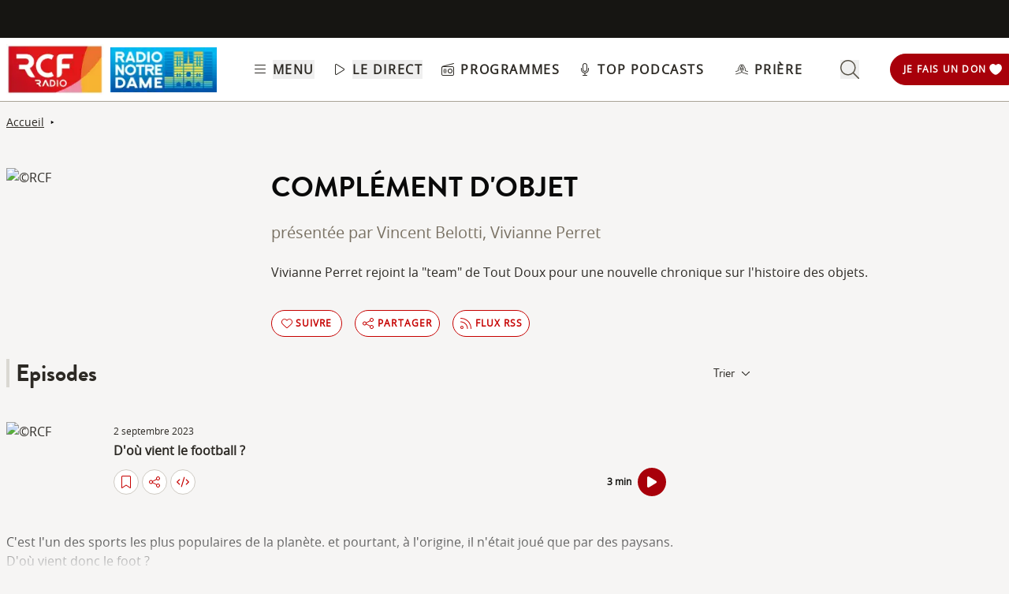

--- FILE ---
content_type: text/html; charset=UTF-8
request_url: https://www.rcf.fr/culture/complement-dobjet
body_size: 2279
content:
<!DOCTYPE html>
<html lang="en">
<head>
    <meta charset="utf-8">
    <meta name="viewport" content="width=device-width, initial-scale=1">
    <title></title>
    <style>
        body {
            font-family: "Arial";
        }
    </style>
    <script type="text/javascript">
    window.awsWafCookieDomainList = [];
    window.gokuProps = {
"key":"AQIDAHjcYu/GjX+QlghicBgQ/7bFaQZ+m5FKCMDnO+vTbNg96AHzOpaJdCT16BNTHHOlBrRcAAAAfjB8BgkqhkiG9w0BBwagbzBtAgEAMGgGCSqGSIb3DQEHATAeBglghkgBZQMEAS4wEQQME93hLjFno3N6GTj9AgEQgDt/iV7X9Hdzof9EfVmH2hm5ve21Uzi52f21MPofygpjydkfDxvTMDpVtHV/BR549NavJWgn0JGR+3yffA==",
          "iv":"A6x+QgH/mgAADt5E",
          "context":"F7jIeftSEGhz6CX3rkuMDJ1Czodbrz1TWBqAgX+XV28TqauAhcVczk9CCo5kfc9Pik3ZvrH6NEbb9mLsX2zsVLdygLc5CSf2ncTvMGXrwgnldlrwl2ZwPnAAguuxZrx4/44LNLPND2LnJPK1/FbJRtRlLuymJdgUGmPdLS2tfEVww7Kto+STFw9H6Hkd18cfi/yd5KXYYtrDz5rLPkHZtIH2Wv5CJN0VrSQTnwlYK/vse2i6sXlhBBAvJIHmqFXjQcxTdaDRzKxWEK4VuSzAQSQ827VYtv64ChG2SfY5qKlHkQWwGSoAK7Dsi7SIszYAglgK76FIfIQIYz2quqGZm1y8k1wTcgDXvq27KhWecjWS9LKKNJqIzjDkWe8IeFk1QaWj5EFpDf+EF5LADEC9SsCrvl+XSqx9Yy/mc03hOpX25PvZGhmCntnq1G5xRRCaK8f+gPhUYojlg81pPbTFgmqiM6rE1Zqy40rXm4VA9PYGMEc+f2+o4BftByYWFhfX7LpDif6BrX6ayBrSV71B7r7yEYqawbe+IJj0vfcj9S/[base64]"
};
    </script>
    <script src="https://367ca2ed70bb.3be428d9.us-east-2.token.awswaf.com/367ca2ed70bb/a082d8dab590/c80798ca724c/challenge.js"></script>
</head>
<body>
    <div id="challenge-container"></div>
    <script type="text/javascript">
        AwsWafIntegration.saveReferrer();
        AwsWafIntegration.checkForceRefresh().then((forceRefresh) => {
            if (forceRefresh) {
                AwsWafIntegration.forceRefreshToken().then(() => {
                    window.location.reload(true);
                });
            } else {
                AwsWafIntegration.getToken().then(() => {
                    window.location.reload(true);
                });
            }
        });
    </script>
    <noscript>
        <h1>JavaScript is disabled</h1>
        In order to continue, we need to verify that you're not a robot.
        This requires JavaScript. Enable JavaScript and then reload the page.
    </noscript>
</body>
</html>

--- FILE ---
content_type: text/javascript; charset=utf-8
request_url: https://www.rcf.fr/_nuxt/CclQzcS0.js
body_size: 678
content:
const __vite__mapDeps=(i,m=__vite__mapDeps,d=(m.f||(m.f=["./BFKWiVPc.js","./lQvfjWxm.js","./C-0vl4qR.js","./BjpMPQHE.js","./entry.C20mr6hO.css","./DDLe6T8Q.js","./BdKZ5lt5.js","./Bs6FW6A4.js","./DmsauOPt.js","./C9gfTGi3.js","./DDd6Uq41.js","./BCo6x5W8.js","./DvNBSSXv.js","./DEBHEjvr.js","./ButtonPlayParent.CCvQHuCI.css","./-7pBE6Zg.js","./CHBe3vKD.js","./BJxA2n75.js","./Bahb5kHO.js","./BJtZt9Dr.js","./CTda5wu0.js","./Bt4p-KYD.js"])))=>i.map(i=>d[i]);
import{_ as s}from"./lQvfjWxm.js";import{d as e,a as n,o as t,b as i,n as a,F as d,k as o,l,g as r,A as m}from"./BjpMPQHE.js";const c=e({__name:"ComplementaryContent",props:{complementary_content:{},isHidden:{type:Boolean}},setup(e){const c=m(()=>s(()=>import("./BFKWiVPc.js"),__vite__mapDeps([0,1,2,3,4,5,6,7,8,9,10,11,12,13,14,15]),import.meta.url)),p=m(()=>s(()=>import("./CHBe3vKD.js"),__vite__mapDeps([16,1,2,3,4,6,17,8,18,19,5,7,20,9,10,11,12,13,14,15,21]),import.meta.url)),_=e;return(s,e)=>(t(),n(d,null,[i("div",{class:a(["hidden desktop:block",s.isHidden?"":"mt-8 mb-4"])},[i("span",{class:a(["text-2xl font-brandonBold",s.isHidden?"hidden":"visible"])},"Ces contenus pourraient aussi vous intéresser",2),i("div",{class:a(["flex flex-nowrap gap-4 mt-4",s.isHidden?"hidden":"visible"])},[(t(!0),n(d,null,o(_.complementary_content,(s,e)=>(t(),n("div",{key:e},[l(r(p),{card:s},null,8,["card"])]))),128))],2)],2),i("div",{class:a(["block desktop:hidden",s.isHidden?"":"mt-8 mb-8"])},[i("span",{class:a(["text-2xl font-brandonBold",s.isHidden?"hidden":"visible"])},"Ces contenus pourraient aussi vous intéresser",2),i("div",{class:a(["flex flex-col mt-2",s.isHidden?"hidden":"visible"])},[(t(!0),n(d,null,o(_.complementary_content,(s,e)=>(t(),n("div",{key:e},[l(r(c),{card:s},null,8,["card"])]))),128))],2)],2)],64))}}),p=Object.assign(c,{__name:"ComplementaryContent"});export{p as _};


--- FILE ---
content_type: text/javascript; charset=utf-8
request_url: https://www.rcf.fr/_nuxt/C-0vl4qR.js
body_size: 3556
content:
import{aA as e,aB as t,am as r,an as i,aC as o,aD as s,aE as n,p as a,ao as d,c as u,d as l,aF as c,r as p,C as f,a as h,a1 as g,o as m,a2 as v,g as y,aG as w}from"./BjpMPQHE.js";async function b(e,t){const r=await async function(e){if("undefined"==typeof Image)throw new TypeError("Image not supported");return new Promise((t,r)=>{const i=new Image;i.onload=()=>{const e={width:i.width,height:i.height,ratio:i.width/i.height};t(e)},i.onerror=e=>r(e),i.src=e})}(t).catch(e=>(console.error("Failed to get image meta for "+t,e+""),{width:0,height:0,ratio:0}));return r}function q(e){return t=>t?e[t]||t:e.missingValue}function x(e=""){return"number"==typeof e?e:"string"==typeof e&&e.replace("px","").match(/^\d+$/g)?Number.parseInt(e,10):void 0}function S(t){const r={options:t},i=(e,t={})=>_(r,e,t),o=(t,r={},o={})=>i(t,{...o,modifiers:e(r,o.modifiers||{})}).url;for(const e in t.presets)o[e]=(r,i,s)=>o(r,i,{...t.presets[e],...s});return o.options=t,o.getImage=i,o.getMeta=(e,t)=>async function(e,t,r){const i=_(e,t,{...r});return"function"==typeof i.getMeta?await i.getMeta():await b(0,i.url)}(r,e,t),o.getSizes=(e,t)=>function(e,t,r){var i,o,s,n,a;const d=x(null==(i=r.modifiers)?void 0:i.width),u=x(null==(o=r.modifiers)?void 0:o.height),l=function(e){const t={};if("string"==typeof e)for(const r of e.split(/[\s,]+/).filter(e=>e)){const e=r.split(":");2!==e.length?t["1px"]=e[0].trim():t[e[0].trim()]=e[1].trim()}else Object.assign(t,e);return t}(r.sizes),c=(null==(s=r.densities)?void 0:s.trim())?function(e=""){if(void 0===e||!e.length)return[];const t=new Set;for(const r of e.split(" ")){const e=Number.parseInt(r.replace("x",""));e&&t.add(e)}return Array.from(t)}(r.densities.trim()):e.options.densities;!function(e){if(0===e.length)throw new Error("`densities` must not be empty, configure to `1` to render regular size only (DPR 1.0)")}(c);const p=d&&u?u/d:0,f=[],h=[];if(Object.keys(l).length>=1){for(const i in l){const o=z(i,String(l[i]),u,p,e);if(void 0!==o){f.push({size:o.size,screenMaxWidth:o.screenMaxWidth,media:`(max-width: ${o.screenMaxWidth}px)`});for(const i of c)h.push({width:o._cWidth*i,src:W(e,t,r,o,i)})}}!function(e){var t;e.sort((e,t)=>e.screenMaxWidth-t.screenMaxWidth);let r=null;for(let i=e.length-1;i>=0;i--){const t=e[i];t.media===r&&e.splice(i,1),r=t.media}for(let i=0;i<e.length;i++)e[i].media=(null==(t=e[i+1])?void 0:t.media)||""}(f)}else for(const w of c){const i=Object.keys(l)[0];let o=i?z(i,String(l[i]),u,p,e):void 0;void 0===o&&(o={size:"",screenMaxWidth:0,_cWidth:null==(n=r.modifiers)?void 0:n.width,_cHeight:null==(a=r.modifiers)?void 0:a.height}),h.push({width:w,src:W(e,t,r,o,w)})}!function(e){e.sort((e,t)=>e.width-t.width);let t=null;for(let r=e.length-1;r>=0;r--){const i=e[r];i.width===t&&e.splice(r,1),t=i.width}}(h);const g=h[h.length-1],m=f.length?f.map(e=>`${e.media?e.media+" ":""}${e.size}`).join(", "):void 0,v=m?"w":"x",y=h.map(e=>`${e.src} ${e.width}${v}`).join(", ");return{sizes:m,srcset:y,src:null==g?void 0:g.src}}(r,e,t),r.$img=o,o}function _(s,n,a){var d,u;if(n&&"string"!=typeof n)throw new TypeError(`input must be a string (received ${typeof n}: ${JSON.stringify(n)})`);if(!n||n.startsWith("data:"))return{url:n};const{provider:l,defaults:c}=function(e,t){const r=e.options.providers[t];if(!r)throw new Error("Unknown provider: "+t);return r}(s,a.provider||s.options.provider),p=function(e,t){if(!t)return{};if(!e.options.presets[t])throw new Error("Unknown preset: "+t);return e.options.presets[t]}(s,a.preset);if(n=r(n)?n:t(n),!l.supportsAlias)for(const e in s.options.alias)if(n.startsWith(e)){const t=s.options.alias[e];t&&(n=i(t,n.slice(e.length)))}if(l.validateDomains&&r(n)){const e=o(n).host;if(!s.options.domains.find(t=>t===e))return{url:n}}const f=e(a,p,c);f.modifiers={...f.modifiers};const h=f.modifiers.format;(null==(d=f.modifiers)?void 0:d.width)&&(f.modifiers.width=x(f.modifiers.width)),(null==(u=f.modifiers)?void 0:u.height)&&(f.modifiers.height=x(f.modifiers.height));const g=l.getImage(n,f,s);return g.format=g.format||h||"",g}function z(e,t,r,i,o){const s=o.options.screens&&o.options.screens[e]||Number.parseInt(e),n=t.endsWith("vw");if(!n&&/^\d+$/.test(t)&&(t+="px"),!n&&!t.endsWith("px"))return;let a=Number.parseInt(t);if(!s||!a)return;n&&(a=Math.round(a/100*s));return{size:t,screenMaxWidth:s,_cWidth:a,_cHeight:i?Math.round(a*i):r}}function W(e,t,r,i,o){return e.$img(t,{...r.modifiers,width:i._cWidth?i._cWidth*o:void 0,height:i._cHeight?i._cHeight*o:void 0},r)}const $=function({formatter:e,keyMap:t,joinWith:r="/",valueMap:i}={}){e||(e=(e,t)=>`${e}=${t}`),t&&"function"!=typeof t&&(t=q(t));const o=i||{};return Object.keys(o).forEach(e=>{"function"!=typeof o[e]&&(o[e]=q(o[e]))}),(i={})=>Object.entries(i).filter(([e,t])=>void 0!==t).map(([r,s])=>{const n=o[r];return"function"==typeof n&&(s=n(i[r])),r="function"==typeof t?t(r):r,e(r,s)}).join(r)}({keyMap:{format:"f",fit:"fit",width:"w",height:"h",resize:"s",quality:"q",background:"b"},joinWith:"&",formatter:(e,t)=>s(e)+"_"+s(t)}),j={screens:{xs:320,sm:640,md:768,lg:1024,xl:1280,xxl:1536,"2xl":1536},presets:{},provider:"ipx",domains:[],alias:{},densities:[1,2],format:["webp"],providers:{ipx:{provider:Object.freeze(Object.defineProperty({__proto__:null,getImage:(e,{modifiers:t={},baseURL:r}={},o)=>{t.width&&t.height&&(t.resize=`${t.width}x${t.height}`,delete t.width,delete t.height);const s=$(t)||"_";return r||(r=i(o.options.nuxt.baseURL,"/_ipx")),{url:i(r,s,n(e))}},operationsGenerator:$,supportsAlias:!0,validateDomains:!0},Symbol.toStringTag,{value:"Module"})),defaults:{}}}},k=e=>{var t;const r=d(),i=a();return i.$img||i._img||(i._img=S({...j,event:null==(t=i.ssrContext)?void 0:t.event,nuxt:{baseURL:r.app.baseURL},runtimeConfig:r}))};const M={src:{type:String,required:!1},format:{type:String,required:!1},quality:{type:[Number,String],required:!1},background:{type:String,required:!1},fit:{type:String,required:!1},modifiers:{type:Object,required:!1},preset:{type:String,required:!1},provider:{type:String,required:!1},sizes:{type:[Object,String],required:!1},densities:{type:String,required:!1},preload:{type:[Boolean,Object],required:!1},width:{type:[String,Number],required:!1},height:{type:[String,Number],required:!1},alt:{type:String,required:!1},referrerpolicy:{type:String,required:!1},usemap:{type:String,required:!1},longdesc:{type:String,required:!1},ismap:{type:Boolean,required:!1},loading:{type:String,required:!1,validator:e=>["lazy","eager"].includes(e)},crossorigin:{type:[Boolean,String],required:!1,validator:e=>["anonymous","use-credentials","",!0,!1].includes(e)},decoding:{type:String,required:!1,validator:e=>["async","auto","sync"].includes(e)},nonce:{type:[String],required:!1}},I={...M,placeholder:{type:[Boolean,String,Number,Array],required:!1},placeholderClass:{type:String,required:!1},custom:{type:Boolean,required:!1}},O=["src"],A=l({__name:"NuxtImg",props:I,emits:["load","error"],setup(e,{emit:t}){const r=e,i=c(),o=t,s=!1,n=k(),d=(e=>{const t=u(()=>({provider:e.provider,preset:e.preset})),r=u(()=>({width:x(e.width),height:x(e.height),alt:e.alt,referrerpolicy:e.referrerpolicy,usemap:e.usemap,longdesc:e.longdesc,ismap:e.ismap,crossorigin:!0===e.crossorigin?"anonymous":e.crossorigin||void 0,loading:e.loading,decoding:e.decoding,nonce:e.nonce})),i=k();return{options:t,attrs:r,modifiers:u(()=>({...e.modifiers,width:x(e.width),height:x(e.height),format:e.format,quality:e.quality||i.options.quality,background:e.background,fit:e.fit}))}})(r),l=p(!1),b=p(),q=u(()=>n.getSizes(r.src,{...d.options.value,sizes:r.sizes,densities:r.densities,modifiers:{...d.modifiers.value,width:x(r.width),height:x(r.height)}})),S=u(()=>{const e={...d.attrs.value,"data-nuxt-img":""};return r.placeholder&&!l.value||(e.sizes=q.value.sizes,e.srcset=q.value.srcset),e}),_=u(()=>{let e=r.placeholder;if(""===e&&(e=!0),!e||l.value)return!1;if("string"==typeof e)return e;const t=Array.isArray(e)?e:"number"==typeof e?[e,e]:[10,10];return n(r.src,{...d.modifiers.value,width:t[0],height:t[1],quality:t[2]||50,blur:t[3]||3},d.options.value)}),z=u(()=>r.sizes?q.value.src:n(r.src,d.modifiers.value,d.options.value)),W=u(()=>_.value?_.value:z.value),$=a().isHydrating;return f(()=>{if(_.value||r.custom){const i=new Image;return z.value&&(i.src=z.value),r.sizes&&(i.sizes=q.value.sizes||"",i.srcset=q.value.srcset),i.onload=e=>{l.value=!0,o("load",e)},i.onerror=e=>{o("error",e)},e="nuxt-image",void(null==(t=null==performance?void 0:performance.mark)||t.call(performance,"mark_feature_usage",{detail:{feature:e}}))}var e,t;b.value&&(b.value.complete&&$&&(b.value.getAttribute("data-error")?o("error",new Event("error")):o("load",new Event("load"))),b.value.onload=e=>{o("load",e)},b.value.onerror=e=>{o("error",e)})}),(e,t)=>e.custom?g(e.$slots,"default",w(v({key:1},{...y(s)?{onerror:"this.setAttribute('data-error', 1)"}:{},imgAttrs:{...S.value,...y(i)},isLoaded:l.value,src:W.value}))):(m(),h("img",v({key:0,ref_key:"imgEl",ref:b,class:_.value&&!l.value?e.placeholderClass:void 0},{...y(s)?{onerror:"this.setAttribute('data-error', 1)"}:{},...S.value,...y(i)},{src:W.value}),null,16,O))}}),N=Object.assign(A,{__name:"NuxtImg"});export{N as _};


--- FILE ---
content_type: text/javascript; charset=utf-8
request_url: https://www.rcf.fr/_nuxt/BwB5k6Gr.js
body_size: 598
content:
import{_ as t}from"./BdKZ5lt5.js";import{d as e,u as s,c as a,a as r,o,b as i,e as n,f as l,n as d,g as m,t as p,w as u,h as _}from"./BjpMPQHE.js";import{u as c}from"./Bahb5kHO.js";import{c as x}from"./DDd6Uq41.js";import"./lQvfjWxm.js";const b=e({__name:"PageTitle",props:{text:String,link_label:String,link_url:String,text_start:Boolean,text_center:Boolean,no_margin:Boolean,radio:String,isTdb:Boolean,error:Boolean},setup(e){const b=e,f=s(),{isMobile:g}=c(),{isRND:k}=x(),j=a(()=>f.query.page?" - page "+f.query.page:"");function T(){return b.text_start?"text-start":b.text_center||b.link_label?"text-center":void 0}return(s,a)=>{const c=t;return o(),r("div",{class:d(e.no_margin?"mt-0":"mt-14")},[i("div",{class:d(["flex font-brandonBold text-black h-fit items-middle",(e.link_label?"desktop:justify-between":"")+(e.isTdb?"":"uppercase")])},[i("h1",{class:d(["mb-2 py-1 pl-0",[T,{"text-5xl":e.isTdb&&!m(g),"text-4xl":!e.isTdb||e.isTdb&&m(g)}]])},p(e.text)+" "+p(e.radio?(m(k)?"":" RCF ")+e.radio:m(j)?" RCF":"")+" "+p(e.error?"":m(j)),3),e.link_url?(o(),n(c,{key:0,class:"hidden desktop:block text-sm tex-text-right underline underline-offset-4 cursor-pointer",to:e.link_url},{default:u(()=>[_(p(e.link_label),1)]),_:1},8,["to"])):l("",!0)],2)],2)}}}),f=Object.assign(b,{__name:"PageTitle"});export{f as default};


--- FILE ---
content_type: text/javascript; charset=utf-8
request_url: https://www.rcf.fr/_nuxt/DaIYi3kv.js
body_size: 564
content:
import{E as t,p as e}from"./BjpMPQHE.js";const s=t("bookmarkeds",{state:()=>({list:[],content:{rows:[],pager:{},type:"all"}}),getters:{$auth(){const{$auth:t}=e();return t},bookmarkedsRepo(){const{$api:t}=e();return s=t,{get:async t=>s(`entity/bookmarked/${t}?random=${Math.random()}`),getContent:async(t,e)=>s("bookmarkeds/content/"+t+`?random=${Math.random()}`,{query:e}),add:async t=>s("entity/bookmarked",{method:"post",body:t}),delete:async(t,e)=>s("/entity/bookmarked/"+t+"?content="+e,{method:"delete"})};var s}},actions:{async getUserBookmarkeds(){try{if(null!=this.$auth.sub){let t=await this.bookmarkedsRepo.get(this.$auth.sub);this.list=t}}catch(t){this.list=[]}},async getUserBookmarkedsContent(t){try{if(null!=this.$auth.sub){let e={};if(void 0!==t.type){if(e.type=t.type,e.type!==this.content.type)e.page=0;else if(void 0!==t.page_id){const s=+t.page_id-1;e.page=s>=0?s:0}}else if(void 0!==t.page_id){const s=+t.page_id-1;e.page=s>=0?s:0}let s=await this.bookmarkedsRepo.getContent(this.$auth.sub,e);e.page&&e.page>0&&(!e.type||this.content.type===e.type)?this.content.rows=[...this.content.rows,...s.rows]:this.content=s,this.content.type=e.type||"all"}}catch(e){this.content={rows:[],pager:{},type:"all"}}},async add(t,e){if(null!=this.$auth.sub){let a={wso2_uid:[{value:this.$auth.sub}]};switch(e){case"article":a.article_id=[{target_id:t}];break;case"episode":a.episode_id=[{target_id:t}]}try{let t=await this.bookmarkedsRepo.add(a);this.list=t}catch(s){}}},async delete(t){if(null!=this.$auth.sub){const s=this.list.findIndex(e=>e.article_id==t||e.episode_id==t),a=this.list[s];try{await this.bookmarkedsRepo.delete(this.$auth.sub,t),this.list.splice(this.list.indexOf(a),1)}catch(e){}}}}});export{s as u};


--- FILE ---
content_type: text/javascript; charset=utf-8
request_url: https://www.rcf.fr/_nuxt/CMTqB-te.js
body_size: 1944
content:
import e from"./DmsauOPt.js";import{_ as t}from"./-15Ls5e2.js";import{c as l}from"./DDd6Uq41.js";import{d as r,ao as i,r as s,aP as a,a as o,o as n,j as c,f as d,n as u,b as p,l as f,g as m,F as g,k as h,w as y}from"./BjpMPQHE.js";import"./lQvfjWxm.js";const b={class:"relative"},w={class:"hidden items-center justify-center hover:cursor-pointer desktop:flex"},x=["innerHTML"],v={class:"mx-2 flex h-8 w-8 items-center justify-center bg-grey-200 rounded-full"},k={key:1,class:"absolute bottom-0 right-[-50%] rounded bg-grey-900 p-2 text-white"},j={class:"flex items-center justify-center hover:cursor-pointer"},C=["innerHTML"],L={key:1},S={class:"mx-2 flex h-8 w-8 items-center justify-center bg-grey-100 rounded-full"},T={key:0,class:"p-2 pl-0"},_={key:1,class:"absolute rounded bg-grey-900 p-2 text-white text-nowrap top-10 left-10 z-10 w-fit h-fit border flex align-middle justify-center px-3"},U=["innerHTML"],z={key:1},E={class:"mx-2 flex h-8 w-8 items-center justify-center bg-grey-100 rounded-full"},H={key:0,class:"p-2 pl-0"},M={key:1,class:"absolute bottom-0 right-[-50%] rounded bg-grey-900 p-2 text-white"},P=r({__name:"SocialShareNetwork",props:{url:String,title:String,description:String,media:String,display:String,episodeUrl:String,type:String,btn:Boolean,color:String,fromEpisodeInList:Boolean},setup(r){const P=r,R=i().public.baseURL,{isRND:I}=l(),B=s(!1),N=s(!1),$=["facebook","x","whatsapp","linkedin","email"],F=["Facebook","X (ex Twitter)","Whatsapp","Linkedin","Email"],A=["facebook","xtwitter","whatsapp","linkedin","email"];function D(){B.value=!B.value}function O(){N.value=!N.value}function W(){B.value&&(B.value=!B.value)}function X(){let e=document.createElement("textarea");P.episodeUrl?e.textContent=P.episodeUrl:P.url&&(e.textContent=R+P.url),e.setAttribute("style","position:absolute; right:200%;"),document.body.appendChild(e),e.select(),e.setSelectionRange(0,99999),document.execCommand("copy"),e.remove(),O(),setTimeout(function(){N.value&&(O(),B.value=!1)},3e3)}return(l,i)=>{const s=e,O=t,q=a("click-outside");return n(),o("div",b,["full"===r.display?c((n(),o("div",{key:0,class:u(["relative font-semibold group",r.btn?"flex cursor-pointer items-center rounded-full border-[1px] p-2 first-line:border-"+r.color+" text-"+r.color+" hover:bg-"+r.color+" hover:text-white":"text-"+r.color]),onClick:D},[p("div",w,[f(s,{name:"share-nodes-light",class:u(["mr-1 h-4 w-4",["widget-inline"===P.display?"fill-white":"fill-"+r.color,r.fromEpisodeInList?(m(I),"group-hover:fill-red-150"):"group-hover:fill-white"]])},null,8,["class"]),i[1]||(i[1]=p("span",{class:"text-xs uppercase tracking-widest"},"Partager",-1))]),p("div",{class:"flex flex-wrap items-center justify-center hover:cursor-pointer desktop:hidden",onClick:i[0]||(i[0]=e=>function(e,t,l,r){if(e.includes("?episode=")){let i={url:e+"&share=1",title:t,text:l,media:r};navigator.share(i)}else{let i={url:e,title:t,text:l,media:r};navigator.share(i)}D()}(m(R)+r.url,r.title,r.description,r.media))},[f(s,{name:"share-nodes-light",class:u(["mr-1 h-4 w-4","widget-inline"===P.display?"fill-white":"fill-"+r.color])},null,8,["class"]),i[2]||(i[2]=p("span",{class:"text-xs uppercase tracking-widest"},"Partager",-1))]),m(B)?(n(),o("div",{key:0,class:u(["absolute top-10 z-20 hidden h-fit border border-grey-25 bg-white pt-2 desktop:flex","widget-inline"===P.display?"left-0 bottom-full flex-row pt-0":"w-[165px] flex-col"])},[(n(),o(g,null,h($,(e,t)=>p("div",{key:e},[f(O,{network:e,url:m(R)+r.url,title:r.title,image:r.media,"aria-label":`Partager sur ${F[t]}`,class:"flex items-center justify-start w-full"},{icon:y(()=>[p("div",{class:u(["m-2 flex h-8 w-8 items-center justify-center rounded-full","bg-"+A[t]])},[f(s,{name:"share-"+A[t],class:"h-[1.25rem] w-[1.25rem] fill-white"},null,8,["name"])],2)]),label:y(()=>[p("span",{class:"p-2 pl-0 text-grey-950",innerHTML:F[t]},null,8,x)]),_:2},1032,["network","url","title","image","aria-label"])])),64)),P.url?(n(),o("div",{key:0,class:"flex cursor-pointer items-center justify-start",onClick:X},[p("div",v,[f(s,{name:"copy",class:"h-[1.25rem] w-[1.25rem] fill-grey-100"})]),i[3]||(i[3]=p("span",{class:"p-2 pl-0 text-grey-950"},"Copier l'url",-1))])):d("",!0),m(N)?(n(),o("div",k," URL copiée ! ")):d("",!0)],2)):d("",!0)],2)),[[q,W]]):"small"===r.display?c((n(),o("div",{key:1,class:u(["relative flex cursor-pointer items-center justify-center rounded-full w-8 h-8 bg-white",r.btn?"p-1 border-[1px] border-"+r.color+" text-"+r.color:r.fromEpisodeInList?"group p-2 border-[1px] border-grey-200 transition-all bg-white hover:bg-"+r.color:"text-"+r.color+" p-2 hover:bg-red-500"]),onClick:D},[p("div",j,[f(s,{name:"share-nodes-light",class:u(r.fromEpisodeInList?"h-4 w-4 transition-all group-hover:fill-white fill-"+r.color:"h-4 w-4 fill-"+r.color)},null,8,["class"])]),m(B)?(n(),o("div",{key:0,class:u(["absolute top-10 left-0 z-10 h-fit border bg-white flex rounded-xl"," bottom-full flex-row border-grey-25 pt-0"])},[(n(),o(g,null,h($,(e,t)=>p("div",{key:e},[f(O,{network:e,url:m(R)+r.url,title:r.title,image:r.media,"aria-label":`Partager sur ${F[t]}`,class:"flex items-center justify-start"},{icon:y(()=>[p("div",{class:u(["m-2 flex h-8 w-8 items-center justify-center rounded-full","bg-"+A[t]])},[f(s,{name:"share-"+A[t],class:"h-[1.25rem] w-[1.25rem] fill-white"},null,8,["name"])],2)]),label:y(()=>["widget"===P.display?(n(),o("span",{key:0,class:"p-2 pl-0 text-grey-500",innerHTML:F[t]},null,8,C)):(n(),o("span",L))]),_:2},1032,["network","url","title","image","aria-label"])])),64)),(r.episodeUrl,n(),o("div",{key:0,class:"flex cursor-pointer items-center justify-start",onClick:X},[p("div",S,[f(s,{name:"copy",class:"h-[1.15rem] w-[1.15rem]"})]),"widget"===P.display?(n(),o("span",T,"Copier l'url")):d("",!0)]))])):d("",!0),m(N)?(n(),o("div",_,i[4]||(i[4]=[p("p",null,"URL copiée !",-1)]))):d("",!0)],2)),[[q,W]]):"articleBottom"===P.display?c((n(),o("div",{key:2,class:u(["z-100 h-fit rounded-lg border border-grey-25 bg-white flex","right-0 bottom-full flex-row pt-0"])},[(n(),o(g,null,h($,(e,t)=>p("div",{key:e},[f(O,{network:e,url:m(R)+r.url,title:r.title,image:r.media,"aria-label":`Partager sur ${F[t]}`,class:"flex items-center justify-start"},{icon:y(()=>[p("div",{class:u(["m-2 flex h-8 w-8 items-center justify-center rounded-full z-20","bg-"+A[t]])},[f(s,{name:"share-"+A[t],class:"h-[1.25rem] w-[1.25rem] fill-white"},null,8,["name"])],2)]),label:y(()=>["widget"===r.display?(n(),o("span",{key:0,class:"p-2 pl-0",innerHTML:F[t]},null,8,U)):(n(),o("span",z))]),_:2},1032,["network","url","title","image","aria-label"])])),64)),P.url?(n(),o("div",{key:0,class:"flex cursor-pointer items-center justify-start z-20",onClick:X},[p("div",E,[f(s,{name:"copy",class:"h-[1.15rem] w-[1.15rem]"})]),"widget"===r.display?(n(),o("span",H,"Copier l'url")):d("",!0)])):d("",!0),m(N)?(n(),o("div",M," Copié ! ")):d("",!0)])),[[q,W]]):d("",!0)])}}}),R=Object.assign(P,{__name:"SocialShareNetwork"});export{R as default};
